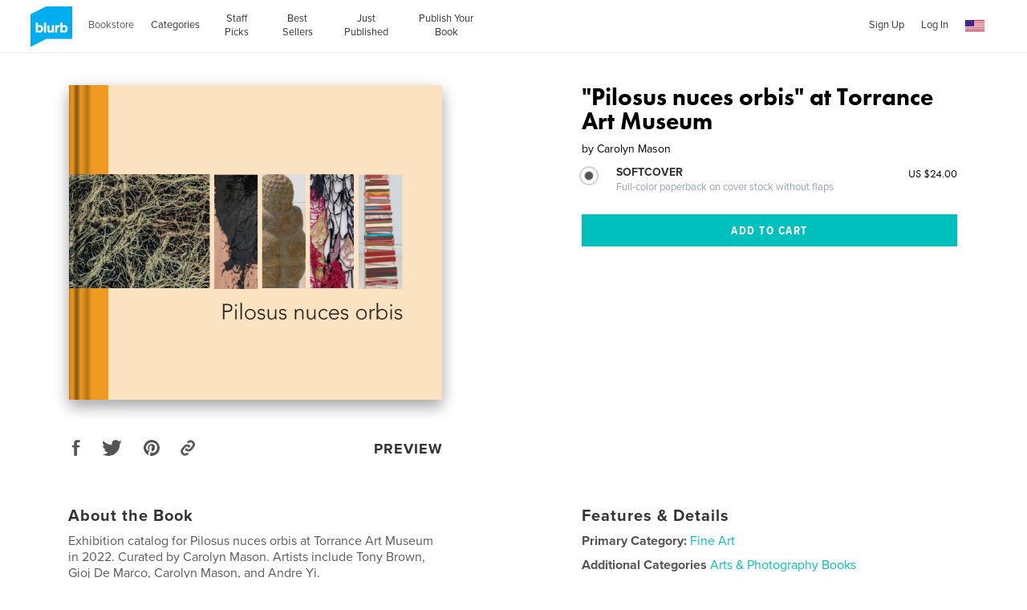

--- FILE ---
content_type: text/html; charset=utf-8
request_url: https://www.google.com/recaptcha/api2/anchor?ar=1&k=6LdYlHUUAAAAAGR0VR_KjlDMfvnnWb2XhZ4cAhOK&co=aHR0cHM6Ly93d3cuYmx1cmIuY29tOjQ0Mw..&hl=en&v=PoyoqOPhxBO7pBk68S4YbpHZ&size=invisible&badge=inline&anchor-ms=20000&execute-ms=30000&cb=ryf2kggaljbp
body_size: 49230
content:
<!DOCTYPE HTML><html dir="ltr" lang="en"><head><meta http-equiv="Content-Type" content="text/html; charset=UTF-8">
<meta http-equiv="X-UA-Compatible" content="IE=edge">
<title>reCAPTCHA</title>
<style type="text/css">
/* cyrillic-ext */
@font-face {
  font-family: 'Roboto';
  font-style: normal;
  font-weight: 400;
  font-stretch: 100%;
  src: url(//fonts.gstatic.com/s/roboto/v48/KFO7CnqEu92Fr1ME7kSn66aGLdTylUAMa3GUBHMdazTgWw.woff2) format('woff2');
  unicode-range: U+0460-052F, U+1C80-1C8A, U+20B4, U+2DE0-2DFF, U+A640-A69F, U+FE2E-FE2F;
}
/* cyrillic */
@font-face {
  font-family: 'Roboto';
  font-style: normal;
  font-weight: 400;
  font-stretch: 100%;
  src: url(//fonts.gstatic.com/s/roboto/v48/KFO7CnqEu92Fr1ME7kSn66aGLdTylUAMa3iUBHMdazTgWw.woff2) format('woff2');
  unicode-range: U+0301, U+0400-045F, U+0490-0491, U+04B0-04B1, U+2116;
}
/* greek-ext */
@font-face {
  font-family: 'Roboto';
  font-style: normal;
  font-weight: 400;
  font-stretch: 100%;
  src: url(//fonts.gstatic.com/s/roboto/v48/KFO7CnqEu92Fr1ME7kSn66aGLdTylUAMa3CUBHMdazTgWw.woff2) format('woff2');
  unicode-range: U+1F00-1FFF;
}
/* greek */
@font-face {
  font-family: 'Roboto';
  font-style: normal;
  font-weight: 400;
  font-stretch: 100%;
  src: url(//fonts.gstatic.com/s/roboto/v48/KFO7CnqEu92Fr1ME7kSn66aGLdTylUAMa3-UBHMdazTgWw.woff2) format('woff2');
  unicode-range: U+0370-0377, U+037A-037F, U+0384-038A, U+038C, U+038E-03A1, U+03A3-03FF;
}
/* math */
@font-face {
  font-family: 'Roboto';
  font-style: normal;
  font-weight: 400;
  font-stretch: 100%;
  src: url(//fonts.gstatic.com/s/roboto/v48/KFO7CnqEu92Fr1ME7kSn66aGLdTylUAMawCUBHMdazTgWw.woff2) format('woff2');
  unicode-range: U+0302-0303, U+0305, U+0307-0308, U+0310, U+0312, U+0315, U+031A, U+0326-0327, U+032C, U+032F-0330, U+0332-0333, U+0338, U+033A, U+0346, U+034D, U+0391-03A1, U+03A3-03A9, U+03B1-03C9, U+03D1, U+03D5-03D6, U+03F0-03F1, U+03F4-03F5, U+2016-2017, U+2034-2038, U+203C, U+2040, U+2043, U+2047, U+2050, U+2057, U+205F, U+2070-2071, U+2074-208E, U+2090-209C, U+20D0-20DC, U+20E1, U+20E5-20EF, U+2100-2112, U+2114-2115, U+2117-2121, U+2123-214F, U+2190, U+2192, U+2194-21AE, U+21B0-21E5, U+21F1-21F2, U+21F4-2211, U+2213-2214, U+2216-22FF, U+2308-230B, U+2310, U+2319, U+231C-2321, U+2336-237A, U+237C, U+2395, U+239B-23B7, U+23D0, U+23DC-23E1, U+2474-2475, U+25AF, U+25B3, U+25B7, U+25BD, U+25C1, U+25CA, U+25CC, U+25FB, U+266D-266F, U+27C0-27FF, U+2900-2AFF, U+2B0E-2B11, U+2B30-2B4C, U+2BFE, U+3030, U+FF5B, U+FF5D, U+1D400-1D7FF, U+1EE00-1EEFF;
}
/* symbols */
@font-face {
  font-family: 'Roboto';
  font-style: normal;
  font-weight: 400;
  font-stretch: 100%;
  src: url(//fonts.gstatic.com/s/roboto/v48/KFO7CnqEu92Fr1ME7kSn66aGLdTylUAMaxKUBHMdazTgWw.woff2) format('woff2');
  unicode-range: U+0001-000C, U+000E-001F, U+007F-009F, U+20DD-20E0, U+20E2-20E4, U+2150-218F, U+2190, U+2192, U+2194-2199, U+21AF, U+21E6-21F0, U+21F3, U+2218-2219, U+2299, U+22C4-22C6, U+2300-243F, U+2440-244A, U+2460-24FF, U+25A0-27BF, U+2800-28FF, U+2921-2922, U+2981, U+29BF, U+29EB, U+2B00-2BFF, U+4DC0-4DFF, U+FFF9-FFFB, U+10140-1018E, U+10190-1019C, U+101A0, U+101D0-101FD, U+102E0-102FB, U+10E60-10E7E, U+1D2C0-1D2D3, U+1D2E0-1D37F, U+1F000-1F0FF, U+1F100-1F1AD, U+1F1E6-1F1FF, U+1F30D-1F30F, U+1F315, U+1F31C, U+1F31E, U+1F320-1F32C, U+1F336, U+1F378, U+1F37D, U+1F382, U+1F393-1F39F, U+1F3A7-1F3A8, U+1F3AC-1F3AF, U+1F3C2, U+1F3C4-1F3C6, U+1F3CA-1F3CE, U+1F3D4-1F3E0, U+1F3ED, U+1F3F1-1F3F3, U+1F3F5-1F3F7, U+1F408, U+1F415, U+1F41F, U+1F426, U+1F43F, U+1F441-1F442, U+1F444, U+1F446-1F449, U+1F44C-1F44E, U+1F453, U+1F46A, U+1F47D, U+1F4A3, U+1F4B0, U+1F4B3, U+1F4B9, U+1F4BB, U+1F4BF, U+1F4C8-1F4CB, U+1F4D6, U+1F4DA, U+1F4DF, U+1F4E3-1F4E6, U+1F4EA-1F4ED, U+1F4F7, U+1F4F9-1F4FB, U+1F4FD-1F4FE, U+1F503, U+1F507-1F50B, U+1F50D, U+1F512-1F513, U+1F53E-1F54A, U+1F54F-1F5FA, U+1F610, U+1F650-1F67F, U+1F687, U+1F68D, U+1F691, U+1F694, U+1F698, U+1F6AD, U+1F6B2, U+1F6B9-1F6BA, U+1F6BC, U+1F6C6-1F6CF, U+1F6D3-1F6D7, U+1F6E0-1F6EA, U+1F6F0-1F6F3, U+1F6F7-1F6FC, U+1F700-1F7FF, U+1F800-1F80B, U+1F810-1F847, U+1F850-1F859, U+1F860-1F887, U+1F890-1F8AD, U+1F8B0-1F8BB, U+1F8C0-1F8C1, U+1F900-1F90B, U+1F93B, U+1F946, U+1F984, U+1F996, U+1F9E9, U+1FA00-1FA6F, U+1FA70-1FA7C, U+1FA80-1FA89, U+1FA8F-1FAC6, U+1FACE-1FADC, U+1FADF-1FAE9, U+1FAF0-1FAF8, U+1FB00-1FBFF;
}
/* vietnamese */
@font-face {
  font-family: 'Roboto';
  font-style: normal;
  font-weight: 400;
  font-stretch: 100%;
  src: url(//fonts.gstatic.com/s/roboto/v48/KFO7CnqEu92Fr1ME7kSn66aGLdTylUAMa3OUBHMdazTgWw.woff2) format('woff2');
  unicode-range: U+0102-0103, U+0110-0111, U+0128-0129, U+0168-0169, U+01A0-01A1, U+01AF-01B0, U+0300-0301, U+0303-0304, U+0308-0309, U+0323, U+0329, U+1EA0-1EF9, U+20AB;
}
/* latin-ext */
@font-face {
  font-family: 'Roboto';
  font-style: normal;
  font-weight: 400;
  font-stretch: 100%;
  src: url(//fonts.gstatic.com/s/roboto/v48/KFO7CnqEu92Fr1ME7kSn66aGLdTylUAMa3KUBHMdazTgWw.woff2) format('woff2');
  unicode-range: U+0100-02BA, U+02BD-02C5, U+02C7-02CC, U+02CE-02D7, U+02DD-02FF, U+0304, U+0308, U+0329, U+1D00-1DBF, U+1E00-1E9F, U+1EF2-1EFF, U+2020, U+20A0-20AB, U+20AD-20C0, U+2113, U+2C60-2C7F, U+A720-A7FF;
}
/* latin */
@font-face {
  font-family: 'Roboto';
  font-style: normal;
  font-weight: 400;
  font-stretch: 100%;
  src: url(//fonts.gstatic.com/s/roboto/v48/KFO7CnqEu92Fr1ME7kSn66aGLdTylUAMa3yUBHMdazQ.woff2) format('woff2');
  unicode-range: U+0000-00FF, U+0131, U+0152-0153, U+02BB-02BC, U+02C6, U+02DA, U+02DC, U+0304, U+0308, U+0329, U+2000-206F, U+20AC, U+2122, U+2191, U+2193, U+2212, U+2215, U+FEFF, U+FFFD;
}
/* cyrillic-ext */
@font-face {
  font-family: 'Roboto';
  font-style: normal;
  font-weight: 500;
  font-stretch: 100%;
  src: url(//fonts.gstatic.com/s/roboto/v48/KFO7CnqEu92Fr1ME7kSn66aGLdTylUAMa3GUBHMdazTgWw.woff2) format('woff2');
  unicode-range: U+0460-052F, U+1C80-1C8A, U+20B4, U+2DE0-2DFF, U+A640-A69F, U+FE2E-FE2F;
}
/* cyrillic */
@font-face {
  font-family: 'Roboto';
  font-style: normal;
  font-weight: 500;
  font-stretch: 100%;
  src: url(//fonts.gstatic.com/s/roboto/v48/KFO7CnqEu92Fr1ME7kSn66aGLdTylUAMa3iUBHMdazTgWw.woff2) format('woff2');
  unicode-range: U+0301, U+0400-045F, U+0490-0491, U+04B0-04B1, U+2116;
}
/* greek-ext */
@font-face {
  font-family: 'Roboto';
  font-style: normal;
  font-weight: 500;
  font-stretch: 100%;
  src: url(//fonts.gstatic.com/s/roboto/v48/KFO7CnqEu92Fr1ME7kSn66aGLdTylUAMa3CUBHMdazTgWw.woff2) format('woff2');
  unicode-range: U+1F00-1FFF;
}
/* greek */
@font-face {
  font-family: 'Roboto';
  font-style: normal;
  font-weight: 500;
  font-stretch: 100%;
  src: url(//fonts.gstatic.com/s/roboto/v48/KFO7CnqEu92Fr1ME7kSn66aGLdTylUAMa3-UBHMdazTgWw.woff2) format('woff2');
  unicode-range: U+0370-0377, U+037A-037F, U+0384-038A, U+038C, U+038E-03A1, U+03A3-03FF;
}
/* math */
@font-face {
  font-family: 'Roboto';
  font-style: normal;
  font-weight: 500;
  font-stretch: 100%;
  src: url(//fonts.gstatic.com/s/roboto/v48/KFO7CnqEu92Fr1ME7kSn66aGLdTylUAMawCUBHMdazTgWw.woff2) format('woff2');
  unicode-range: U+0302-0303, U+0305, U+0307-0308, U+0310, U+0312, U+0315, U+031A, U+0326-0327, U+032C, U+032F-0330, U+0332-0333, U+0338, U+033A, U+0346, U+034D, U+0391-03A1, U+03A3-03A9, U+03B1-03C9, U+03D1, U+03D5-03D6, U+03F0-03F1, U+03F4-03F5, U+2016-2017, U+2034-2038, U+203C, U+2040, U+2043, U+2047, U+2050, U+2057, U+205F, U+2070-2071, U+2074-208E, U+2090-209C, U+20D0-20DC, U+20E1, U+20E5-20EF, U+2100-2112, U+2114-2115, U+2117-2121, U+2123-214F, U+2190, U+2192, U+2194-21AE, U+21B0-21E5, U+21F1-21F2, U+21F4-2211, U+2213-2214, U+2216-22FF, U+2308-230B, U+2310, U+2319, U+231C-2321, U+2336-237A, U+237C, U+2395, U+239B-23B7, U+23D0, U+23DC-23E1, U+2474-2475, U+25AF, U+25B3, U+25B7, U+25BD, U+25C1, U+25CA, U+25CC, U+25FB, U+266D-266F, U+27C0-27FF, U+2900-2AFF, U+2B0E-2B11, U+2B30-2B4C, U+2BFE, U+3030, U+FF5B, U+FF5D, U+1D400-1D7FF, U+1EE00-1EEFF;
}
/* symbols */
@font-face {
  font-family: 'Roboto';
  font-style: normal;
  font-weight: 500;
  font-stretch: 100%;
  src: url(//fonts.gstatic.com/s/roboto/v48/KFO7CnqEu92Fr1ME7kSn66aGLdTylUAMaxKUBHMdazTgWw.woff2) format('woff2');
  unicode-range: U+0001-000C, U+000E-001F, U+007F-009F, U+20DD-20E0, U+20E2-20E4, U+2150-218F, U+2190, U+2192, U+2194-2199, U+21AF, U+21E6-21F0, U+21F3, U+2218-2219, U+2299, U+22C4-22C6, U+2300-243F, U+2440-244A, U+2460-24FF, U+25A0-27BF, U+2800-28FF, U+2921-2922, U+2981, U+29BF, U+29EB, U+2B00-2BFF, U+4DC0-4DFF, U+FFF9-FFFB, U+10140-1018E, U+10190-1019C, U+101A0, U+101D0-101FD, U+102E0-102FB, U+10E60-10E7E, U+1D2C0-1D2D3, U+1D2E0-1D37F, U+1F000-1F0FF, U+1F100-1F1AD, U+1F1E6-1F1FF, U+1F30D-1F30F, U+1F315, U+1F31C, U+1F31E, U+1F320-1F32C, U+1F336, U+1F378, U+1F37D, U+1F382, U+1F393-1F39F, U+1F3A7-1F3A8, U+1F3AC-1F3AF, U+1F3C2, U+1F3C4-1F3C6, U+1F3CA-1F3CE, U+1F3D4-1F3E0, U+1F3ED, U+1F3F1-1F3F3, U+1F3F5-1F3F7, U+1F408, U+1F415, U+1F41F, U+1F426, U+1F43F, U+1F441-1F442, U+1F444, U+1F446-1F449, U+1F44C-1F44E, U+1F453, U+1F46A, U+1F47D, U+1F4A3, U+1F4B0, U+1F4B3, U+1F4B9, U+1F4BB, U+1F4BF, U+1F4C8-1F4CB, U+1F4D6, U+1F4DA, U+1F4DF, U+1F4E3-1F4E6, U+1F4EA-1F4ED, U+1F4F7, U+1F4F9-1F4FB, U+1F4FD-1F4FE, U+1F503, U+1F507-1F50B, U+1F50D, U+1F512-1F513, U+1F53E-1F54A, U+1F54F-1F5FA, U+1F610, U+1F650-1F67F, U+1F687, U+1F68D, U+1F691, U+1F694, U+1F698, U+1F6AD, U+1F6B2, U+1F6B9-1F6BA, U+1F6BC, U+1F6C6-1F6CF, U+1F6D3-1F6D7, U+1F6E0-1F6EA, U+1F6F0-1F6F3, U+1F6F7-1F6FC, U+1F700-1F7FF, U+1F800-1F80B, U+1F810-1F847, U+1F850-1F859, U+1F860-1F887, U+1F890-1F8AD, U+1F8B0-1F8BB, U+1F8C0-1F8C1, U+1F900-1F90B, U+1F93B, U+1F946, U+1F984, U+1F996, U+1F9E9, U+1FA00-1FA6F, U+1FA70-1FA7C, U+1FA80-1FA89, U+1FA8F-1FAC6, U+1FACE-1FADC, U+1FADF-1FAE9, U+1FAF0-1FAF8, U+1FB00-1FBFF;
}
/* vietnamese */
@font-face {
  font-family: 'Roboto';
  font-style: normal;
  font-weight: 500;
  font-stretch: 100%;
  src: url(//fonts.gstatic.com/s/roboto/v48/KFO7CnqEu92Fr1ME7kSn66aGLdTylUAMa3OUBHMdazTgWw.woff2) format('woff2');
  unicode-range: U+0102-0103, U+0110-0111, U+0128-0129, U+0168-0169, U+01A0-01A1, U+01AF-01B0, U+0300-0301, U+0303-0304, U+0308-0309, U+0323, U+0329, U+1EA0-1EF9, U+20AB;
}
/* latin-ext */
@font-face {
  font-family: 'Roboto';
  font-style: normal;
  font-weight: 500;
  font-stretch: 100%;
  src: url(//fonts.gstatic.com/s/roboto/v48/KFO7CnqEu92Fr1ME7kSn66aGLdTylUAMa3KUBHMdazTgWw.woff2) format('woff2');
  unicode-range: U+0100-02BA, U+02BD-02C5, U+02C7-02CC, U+02CE-02D7, U+02DD-02FF, U+0304, U+0308, U+0329, U+1D00-1DBF, U+1E00-1E9F, U+1EF2-1EFF, U+2020, U+20A0-20AB, U+20AD-20C0, U+2113, U+2C60-2C7F, U+A720-A7FF;
}
/* latin */
@font-face {
  font-family: 'Roboto';
  font-style: normal;
  font-weight: 500;
  font-stretch: 100%;
  src: url(//fonts.gstatic.com/s/roboto/v48/KFO7CnqEu92Fr1ME7kSn66aGLdTylUAMa3yUBHMdazQ.woff2) format('woff2');
  unicode-range: U+0000-00FF, U+0131, U+0152-0153, U+02BB-02BC, U+02C6, U+02DA, U+02DC, U+0304, U+0308, U+0329, U+2000-206F, U+20AC, U+2122, U+2191, U+2193, U+2212, U+2215, U+FEFF, U+FFFD;
}
/* cyrillic-ext */
@font-face {
  font-family: 'Roboto';
  font-style: normal;
  font-weight: 900;
  font-stretch: 100%;
  src: url(//fonts.gstatic.com/s/roboto/v48/KFO7CnqEu92Fr1ME7kSn66aGLdTylUAMa3GUBHMdazTgWw.woff2) format('woff2');
  unicode-range: U+0460-052F, U+1C80-1C8A, U+20B4, U+2DE0-2DFF, U+A640-A69F, U+FE2E-FE2F;
}
/* cyrillic */
@font-face {
  font-family: 'Roboto';
  font-style: normal;
  font-weight: 900;
  font-stretch: 100%;
  src: url(//fonts.gstatic.com/s/roboto/v48/KFO7CnqEu92Fr1ME7kSn66aGLdTylUAMa3iUBHMdazTgWw.woff2) format('woff2');
  unicode-range: U+0301, U+0400-045F, U+0490-0491, U+04B0-04B1, U+2116;
}
/* greek-ext */
@font-face {
  font-family: 'Roboto';
  font-style: normal;
  font-weight: 900;
  font-stretch: 100%;
  src: url(//fonts.gstatic.com/s/roboto/v48/KFO7CnqEu92Fr1ME7kSn66aGLdTylUAMa3CUBHMdazTgWw.woff2) format('woff2');
  unicode-range: U+1F00-1FFF;
}
/* greek */
@font-face {
  font-family: 'Roboto';
  font-style: normal;
  font-weight: 900;
  font-stretch: 100%;
  src: url(//fonts.gstatic.com/s/roboto/v48/KFO7CnqEu92Fr1ME7kSn66aGLdTylUAMa3-UBHMdazTgWw.woff2) format('woff2');
  unicode-range: U+0370-0377, U+037A-037F, U+0384-038A, U+038C, U+038E-03A1, U+03A3-03FF;
}
/* math */
@font-face {
  font-family: 'Roboto';
  font-style: normal;
  font-weight: 900;
  font-stretch: 100%;
  src: url(//fonts.gstatic.com/s/roboto/v48/KFO7CnqEu92Fr1ME7kSn66aGLdTylUAMawCUBHMdazTgWw.woff2) format('woff2');
  unicode-range: U+0302-0303, U+0305, U+0307-0308, U+0310, U+0312, U+0315, U+031A, U+0326-0327, U+032C, U+032F-0330, U+0332-0333, U+0338, U+033A, U+0346, U+034D, U+0391-03A1, U+03A3-03A9, U+03B1-03C9, U+03D1, U+03D5-03D6, U+03F0-03F1, U+03F4-03F5, U+2016-2017, U+2034-2038, U+203C, U+2040, U+2043, U+2047, U+2050, U+2057, U+205F, U+2070-2071, U+2074-208E, U+2090-209C, U+20D0-20DC, U+20E1, U+20E5-20EF, U+2100-2112, U+2114-2115, U+2117-2121, U+2123-214F, U+2190, U+2192, U+2194-21AE, U+21B0-21E5, U+21F1-21F2, U+21F4-2211, U+2213-2214, U+2216-22FF, U+2308-230B, U+2310, U+2319, U+231C-2321, U+2336-237A, U+237C, U+2395, U+239B-23B7, U+23D0, U+23DC-23E1, U+2474-2475, U+25AF, U+25B3, U+25B7, U+25BD, U+25C1, U+25CA, U+25CC, U+25FB, U+266D-266F, U+27C0-27FF, U+2900-2AFF, U+2B0E-2B11, U+2B30-2B4C, U+2BFE, U+3030, U+FF5B, U+FF5D, U+1D400-1D7FF, U+1EE00-1EEFF;
}
/* symbols */
@font-face {
  font-family: 'Roboto';
  font-style: normal;
  font-weight: 900;
  font-stretch: 100%;
  src: url(//fonts.gstatic.com/s/roboto/v48/KFO7CnqEu92Fr1ME7kSn66aGLdTylUAMaxKUBHMdazTgWw.woff2) format('woff2');
  unicode-range: U+0001-000C, U+000E-001F, U+007F-009F, U+20DD-20E0, U+20E2-20E4, U+2150-218F, U+2190, U+2192, U+2194-2199, U+21AF, U+21E6-21F0, U+21F3, U+2218-2219, U+2299, U+22C4-22C6, U+2300-243F, U+2440-244A, U+2460-24FF, U+25A0-27BF, U+2800-28FF, U+2921-2922, U+2981, U+29BF, U+29EB, U+2B00-2BFF, U+4DC0-4DFF, U+FFF9-FFFB, U+10140-1018E, U+10190-1019C, U+101A0, U+101D0-101FD, U+102E0-102FB, U+10E60-10E7E, U+1D2C0-1D2D3, U+1D2E0-1D37F, U+1F000-1F0FF, U+1F100-1F1AD, U+1F1E6-1F1FF, U+1F30D-1F30F, U+1F315, U+1F31C, U+1F31E, U+1F320-1F32C, U+1F336, U+1F378, U+1F37D, U+1F382, U+1F393-1F39F, U+1F3A7-1F3A8, U+1F3AC-1F3AF, U+1F3C2, U+1F3C4-1F3C6, U+1F3CA-1F3CE, U+1F3D4-1F3E0, U+1F3ED, U+1F3F1-1F3F3, U+1F3F5-1F3F7, U+1F408, U+1F415, U+1F41F, U+1F426, U+1F43F, U+1F441-1F442, U+1F444, U+1F446-1F449, U+1F44C-1F44E, U+1F453, U+1F46A, U+1F47D, U+1F4A3, U+1F4B0, U+1F4B3, U+1F4B9, U+1F4BB, U+1F4BF, U+1F4C8-1F4CB, U+1F4D6, U+1F4DA, U+1F4DF, U+1F4E3-1F4E6, U+1F4EA-1F4ED, U+1F4F7, U+1F4F9-1F4FB, U+1F4FD-1F4FE, U+1F503, U+1F507-1F50B, U+1F50D, U+1F512-1F513, U+1F53E-1F54A, U+1F54F-1F5FA, U+1F610, U+1F650-1F67F, U+1F687, U+1F68D, U+1F691, U+1F694, U+1F698, U+1F6AD, U+1F6B2, U+1F6B9-1F6BA, U+1F6BC, U+1F6C6-1F6CF, U+1F6D3-1F6D7, U+1F6E0-1F6EA, U+1F6F0-1F6F3, U+1F6F7-1F6FC, U+1F700-1F7FF, U+1F800-1F80B, U+1F810-1F847, U+1F850-1F859, U+1F860-1F887, U+1F890-1F8AD, U+1F8B0-1F8BB, U+1F8C0-1F8C1, U+1F900-1F90B, U+1F93B, U+1F946, U+1F984, U+1F996, U+1F9E9, U+1FA00-1FA6F, U+1FA70-1FA7C, U+1FA80-1FA89, U+1FA8F-1FAC6, U+1FACE-1FADC, U+1FADF-1FAE9, U+1FAF0-1FAF8, U+1FB00-1FBFF;
}
/* vietnamese */
@font-face {
  font-family: 'Roboto';
  font-style: normal;
  font-weight: 900;
  font-stretch: 100%;
  src: url(//fonts.gstatic.com/s/roboto/v48/KFO7CnqEu92Fr1ME7kSn66aGLdTylUAMa3OUBHMdazTgWw.woff2) format('woff2');
  unicode-range: U+0102-0103, U+0110-0111, U+0128-0129, U+0168-0169, U+01A0-01A1, U+01AF-01B0, U+0300-0301, U+0303-0304, U+0308-0309, U+0323, U+0329, U+1EA0-1EF9, U+20AB;
}
/* latin-ext */
@font-face {
  font-family: 'Roboto';
  font-style: normal;
  font-weight: 900;
  font-stretch: 100%;
  src: url(//fonts.gstatic.com/s/roboto/v48/KFO7CnqEu92Fr1ME7kSn66aGLdTylUAMa3KUBHMdazTgWw.woff2) format('woff2');
  unicode-range: U+0100-02BA, U+02BD-02C5, U+02C7-02CC, U+02CE-02D7, U+02DD-02FF, U+0304, U+0308, U+0329, U+1D00-1DBF, U+1E00-1E9F, U+1EF2-1EFF, U+2020, U+20A0-20AB, U+20AD-20C0, U+2113, U+2C60-2C7F, U+A720-A7FF;
}
/* latin */
@font-face {
  font-family: 'Roboto';
  font-style: normal;
  font-weight: 900;
  font-stretch: 100%;
  src: url(//fonts.gstatic.com/s/roboto/v48/KFO7CnqEu92Fr1ME7kSn66aGLdTylUAMa3yUBHMdazQ.woff2) format('woff2');
  unicode-range: U+0000-00FF, U+0131, U+0152-0153, U+02BB-02BC, U+02C6, U+02DA, U+02DC, U+0304, U+0308, U+0329, U+2000-206F, U+20AC, U+2122, U+2191, U+2193, U+2212, U+2215, U+FEFF, U+FFFD;
}

</style>
<link rel="stylesheet" type="text/css" href="https://www.gstatic.com/recaptcha/releases/PoyoqOPhxBO7pBk68S4YbpHZ/styles__ltr.css">
<script nonce="EE5tJ-mOtT4KSty53ON_IA" type="text/javascript">window['__recaptcha_api'] = 'https://www.google.com/recaptcha/api2/';</script>
<script type="text/javascript" src="https://www.gstatic.com/recaptcha/releases/PoyoqOPhxBO7pBk68S4YbpHZ/recaptcha__en.js" nonce="EE5tJ-mOtT4KSty53ON_IA">
      
    </script></head>
<body><div id="rc-anchor-alert" class="rc-anchor-alert"></div>
<input type="hidden" id="recaptcha-token" value="[base64]">
<script type="text/javascript" nonce="EE5tJ-mOtT4KSty53ON_IA">
      recaptcha.anchor.Main.init("[\x22ainput\x22,[\x22bgdata\x22,\x22\x22,\[base64]/[base64]/[base64]/KE4oMTI0LHYsdi5HKSxMWihsLHYpKTpOKDEyNCx2LGwpLFYpLHYpLFQpKSxGKDE3MSx2KX0scjc9ZnVuY3Rpb24obCl7cmV0dXJuIGx9LEM9ZnVuY3Rpb24obCxWLHYpe04odixsLFYpLFZbYWtdPTI3OTZ9LG49ZnVuY3Rpb24obCxWKXtWLlg9KChWLlg/[base64]/[base64]/[base64]/[base64]/[base64]/[base64]/[base64]/[base64]/[base64]/[base64]/[base64]\\u003d\x22,\[base64]\\u003d\x22,\x22cMKJw40gw5V3IAFUEXpLwrbCncOpSFdpB8O6w53CosOywq5ewq3DolBcBcKow5JELwTCvMK/w7vDm3vDhQfDncKIw4B7QRNJw5sGw6PDqsKow4lVwrTDpT41wrfCkMOOKml3wo1nw5MTw6QmwqwvNMOhw7BkRWACG1bCv2sKAVcZwpDCkk9eCF7Djy/Dn8K7DMOUT0jCi19xKsKnwpTCry8ew77ChDHCvsOQecKjPE0JR8KGwrwFw6IVYMOMQ8OmNxLDr8KXdng3wpDCukhMPMOjw5zCm8Odw6jDlMK0w7paw7QMwrBhw510w4LCu1pwwqJJMhjCv8OvZMOowplgw7/DqDZLw7tfw6nDkUrDrTTCtsK5wotUBMOPJsKfPDLCtMKaXsKww6Flw6bCjw9iwrk9NmnDrxJkw4w7LgZNfFXCrcK/wpDDt8ODcAtJwoLCpkUVVMO9JQNEw49TwrHCj07CiELDsUzCtMOdwosEw4h7wqHCgMOUbcOIdBzCh8K4wqYLw6hWw7dqw49Rw4QKwo5aw5QvP0JXw5oMG2UbXS/CoVwfw4XDmcKbw4jCgsKQaMOaLMO+w4plwphtelDClzYsMmoPwrbDlxUTw5/[base64]/aBPCrcKlw6s6woHCpcKOwowJwoFjw4pNNsKvw4MGW8Kjw4ACF3HDvRF0MDjCv3HCkAoHw4vCiR7DrMKUw4rCkhwQU8KkdG0JfsOdccO6wofDhsOdw5Igw6rCpMO1WEDDplNLwqHDo253csKSwoNWwq/CnT/CjWphbDcxw6jDmcOOw7tSwqcqw5rDqMKoFBDDrMKiwrQIwrk3GMOsfRLCuMOxwrnCtMObwprDi3wCw5zDkgUwwpoHQBLCqcOVNSBlYj42BsOWVMOyO3pgN8KVw6rDp2ZSwrU4EHbDpXRSw5/Cv2bDlcKlFwZ1w7rCiWdcwofCpBtLXVPDmBrCoDDCqMObwq7Dj8OLf0DDsB/DhMO8EytDw7LCgm9Swr08VsK2EMOEWhhBwpFdcsK5JnQTwogewp3DjcKJCsO4cz/CrxTCmW/Dl3TDkcO2w7vDv8OVwrNYB8OXLAJDaFoJAgnCoUHCmSHCpEjDi3AgEMKmEMK5wrrCmxPDqEbDl8KTehvCkcKAC8O+wrnDu8KWVcOhPsKGw6U3FG8Vw6XDrGTCuMKfw7bCuSLCuyDDozFqw6nCmcORwog7VMKAw5nCgybDjMKJHR/DnMOhwpEKYRdDOcK/[base64]/Dj8Khw7DCpMKPWQrCrsKaLcKdw78sTnF7CyHCoMKww6jDqMKrwpLDvwVhICdVGRbCpcK+Y8OTecK4w5XDlMOAw7tnTMO+NMKww4bDqsO2wo3CgwYJOcKUPk8BMsKTw60CIcKzT8KGw4PCmcKuVTFZbm7DrMOFJMKDMGs4SHTDtMKgCiV1M2RSwqlzw5AaJ8Omwptgw4/Dtz9qSELCqcKDw7UGwr4YBlIdw4LDisKPS8KYdmTDpcOrw7DCr8Oxw4fDisKew7rCugLDpcOIwrkrwpTDlMKNGXPDtTx5ccO/wo/DicKPw5kJw7oyDcOgw7ZyRsOwWMK6w4DDuT0Qw4TCm8ObVcKfwrZWCUVLw4pjw6/[base64]/ClMOrwqw3wokHa3LCiMOuNAgzwpjDkMKkZwYJacKcIHzCh3AgwogoGcO3w40gwpNDEHxCLRYQw7shFcK/w47DsBkpdhDCjsKEZWDCgMOGw7xiHSRDMl7DqWzCgMKqw6/DosKiN8Odw5smw6jCscKVC8OuXMOHK3hDw5d9PcOBwp1Pw4vCpETCksK9FcKtwqXCg1bDskrCsMKhSV5zwpA3Xw7CrljDsQ7Ch8KdKhJBwrbDjnTCn8Ogw5fDlcKzLQ0yWcOswrzCugjDksKgFGF1w54Mwq/DinXDiCpZUsO5w5vCoMOJLmXDtMK4ehvDgMOhdDzCh8OpSXPCn00JHsKYbMO+wrXCgMKowpvCsnrDucKJwq9Ac8ODwqVMwqbCinHCuQfDk8KxMCzChijCocOfFx3DgMOQw7nCgEVsHcOaVSfDs8KmbMO4UcK0w5s+wp5rwqfCk8OiwrLCiMKSwqEtwrrCi8KzwpPCrW/DnHtABihicTN+w6BCP8OpwoNYwqjDlVgeC3jCoXsmw5slwrtJw6rDpzbCpzU+w4bCsGgSwoXCgCLDqy8awox+w65fw6VMeC/CosKVecK7w4XClcOWw59Mw7BTNRoofmtMBQvDsDo4e8KSw4XCiREJIyjDji8YfsKjw4fDuMKbRsKXw5N0w40KwqPCpSRgw4RKLzJCcysLKcOHIsKJw7N7wqvDqMK9woRuCsK8woJ6CsOswrAHOCwgwq5iw6PCicKnMMOMwpLCo8O/[base64]/DnTbCmsKGw7rDjsO9cMKOGy8uB8OZZHtGFH4twp13w7jDhkDCmyfDqMKIDADDoTzCqMOoMMKCwqnCvsO3w48Mw4TDpk7CoXExS0ccw7/DhEPClMOCw5XCvMKqdsOqw586JQQIwrUjBQF0ISRbMcONIzXDmcKaawIow5QRw5vDr8K4f8KfMRjCpzdFw60yJlLCrCMbA8OUw7TDlmXDjARjcMOELw4qwonClUAZw5kwfMKDwoTChMOmCsOww4DClXjDvXZ4w4lTwpTCjsObwpd4AMKswo/DlsKvw65nOcKNdsK9LkPCnC7CtsKgw5Q0RcOYEcKow68PBcKMw5fClnsPw6PDsAvCmwQUPidQw5QBecK8wrvDgG/DksKOwqTDuSQhV8OxbcK+T3DDnWjDsSRpHRvDpg1JdMOMUDzCoMKbw45LSXLDlnzDlinCmMKsAcKHP8OUw7/DssOAwpUkD0FYwrrCtsOeM8O8Lx0hw6M7w7DCkyQ2w77ClcK/wp3CosOWw41NDFJHJMORCcKUw7PDvsKNUCbCncKXwpsOKMOdwrd/w54Dw7/CncORIcKOL0JQVsKjNCrCncKecUNjwoRKwqBEXcKSZMKvYUlow7UUwr/CscKSbHDDgcKPwrnCuno2X8KaU34FFMOuOALClcOWQMKIRMKyCVrDmw/CtsKcPEh6VVd8w7c3MzZXwqfDgwvDog/DmFXDhgtoSsORHHMtw4Vywo3DkMKNw4nDhsOuRjxVw7vCowN+w6ogQxVYBzjCohLCumDCsMOYwoU4w4LDhcO/w4dOEFM5CcOWw4/[base64]/[base64]/CiSRNScKkw7vClsOVw5PDkBXCvcOyHGIcw7FjGsKHw5NRAhHCv0fCv0wTw6HCpz3Co1PCkcKzf8OXwrl9woHCjUzCtnDDpcK4IijDjcOGZsKww7fDqnNRJlHDpMO5RlvCv1x8w6PCucKYY2HDg8OPw5xDwpg5IMOmD8KhYSjCn0zCtGYuw6VyP2/CmMKOwozChMOpw6/DmcOAwoVvw7FgwrrCvcKdwqfCrcOJwoEmw6PCkzjCgUheworDhMKXw7HCmsOCwo3CnMOuLE/ClcOqSlUvAMKSA8KaEhXCnMKDw51Bw7HCm8KQwrHDtRdYTsKeHcKnwrnCncKIGyzClT5ww6/DgcK8worDncKuwrI+w4EkwrjDh8Oqw4jDjsKHIsKJSiHDncK3VsKKFmvChMKjVHDCjsOEYGLCjsO2UMOMTsKSwosMwqpJwph3worCuS/CpsOgfsKJw5jDmCfDgyQ+JSzClV1NfF3DtGXCtWLDiyDCgcKkw6lpw7vCh8Obwp9yw6AOdE8Qwq8GP8OxSMOIN8KAwo8aw6Muw5PCljfDjMKAU8KIw5zCkMOxw405TELCix/CmMKtwrPDnXlCcwV4w5JSAsKqwqd/bMO+w7p6w6FkecOlHTNRwpvDjMKSc8Ozw4JJPQLCpADClQfCo3EBeQLCkWjDmMOgN0IbwpRpw43DmGRWXzUvSMKAWQnCoMOnJ8Oqwp9qYcOKw7kpw77DsMOww6NHw7AYw5AFVcOFw6N2DkbDjC9+wqAyw63CpsOXPgkXTcOUHQfDg3XCjyU6CTk3wqVmw4DCqh/[base64]/[base64]/DhsKGw79ww74rw57DjsKPcMKYwojCu2zCmcKCPX3DtcO5wpo/JB/ChMKGIcO7HcK7w7nCr8OlQjDCp1zCksKew5k5wrJDw5R2UGAgPxEvw4fCiQbDny1cYgwWw4QjdyQzP8OAZHUIw4B3Iwpdw7UnT8KvWMK8UgPCkH/[base64]/[base64]/[base64]/[base64]/CrMOawoc3wqDCnsKHwq3Dk37Drm47wrwJOcOWw69Bw7/DgcOkFsKRw5nDpBcsw4o5LcKnw4Qmd14Tw5rDpMKfCsO+w5QAHzHCmMOgbsOvw5fCuMOuw5BOFcOFwo/DusKnacKYcBnDgsOfwpnCpxrDsQ/Cs8KGwo3CocO2HcO8wrnCmsO3UFjCtnvDkXrDnMOowq8ZwpHDjQg/w4l3wpZpDMK6wr7CgSHDn8KRHcKoOmFYP8K2MQzCm8OoMT51JcK9M8Kgw5FowqDCiBpON8O1wogcYAnDrsKBw4TCh8K8wrptwrPCl0pnGMKHwoxhIA/DpMKMHcKuw7nDqMK6acOKRcKawrJwVDEXwp/[base64]/wppSwo3Dr8KUw6FvwobDr8KrOjR3dsO3KMKYAMKGwrbDgl/CkynCtxk/wo/[base64]/CvcK1w5bDnD3DigXCgMKBPzLCjMOgw7jCrlEQXMOgwpUJZlsoeMODwr/DhQHDo3FKwoVVecKbRzhLwobCosORS3AOaCLDk8K+OVDCsCrCgsK/[base64]/DtMOOw4HDtsKrBsOHCBJTOcKILnoBV8KIw77DjTTCrMOUwrnCs8OsIjrDsjIpRcO8Ez3DhMO+HMO0G2XCucOmQsOrPsK+wqfDhCtdw4cTwrnDqsOlwp5dfBvDgcOTw5I2DEh3w5lzTcOuOxLDssOmSXxXw4PCokkJGcOCXEvDoMONw4HDkznDrW/DscO8wqPCk1YFFsK+GFDDjXPDhsKVw4VvwqTDpcOWwpNXEnLDonwbwqUwTsOzbCtqU8Kzwr1pQsOowrTDs8OONwHCv8Kvw5nCoB/[base64]/Cs8KPwpJGwqDDqMKJw6LDssKsDQYDw7dUw6YADg9Mw7lxJ8OdIMKVwpdawotewpHCvMKmwpkOEsKTwofCnMKdFFTDk8KcUCp4w59FK0/[base64]/CnH/CpcKyZ8OXIT/[base64]/DhgBwWiHCsjM4woRWwrHDo2lfwrINBDt0w4k5wrPCn8KbwoDDmyZFw40WMcK1wqYWBMKrw6XCrsK3ZMKsw6USV1dJw6XDtsOwVw/[base64]/CssO9X2cDwprCtyUIwoPDh8OGw7hNw6l5OMOzwqkDFcOFw6kgworClcOUaMKKwpbDlsOyQcOABsKfZcKxFwzCuhHDqzlOw6DCoQ5ZEV3DvcOIKMOlw4hkwrI7ccOiwq/DrsKdZgTChyZ7w7HDgxbDnFoMwptUw6DCjQshbFsBw57Dmxtiwp3DnsKEw60NwrNGw4XCnMKzMSE+DhPDjnBTB8OgJsOyXg7Ck8O4RFN5w5jCgMOww7nChiXDhcKsZ2U4wpN6wqbCpErDksO8w7DCrsKmwqDDq8K7wqsweMKaGSU/wpgEWyBvw5MKwoHCpsOCw7RbBcKubMO3AMKBH2PCmE7DtRUfw5jCr8OcThUgcE/Drw0SCm/CkcK6QUXCtAHDsWrCn2wzwp1TWBbDiMOhecKIwo7CrMKsw5rCkFR7K8K3GDHDhMKTw47Cuz7CrzvCjsO9RcOGfcKDw7lrwpDCtw9TJXp6w6tHwqFyPEtuZFRXw5YXwqV4w43Dm1QqXnPCocKDw7hWw4sXw5zDjcK4wp/DrMK6ccO9Tht6w4ZWwo0Ew58xwoQcw57Dt2XCunnCpcKBw7E4OBF2w7zDssOjdsOLflcBwp0kIjskRcOsWzk4GMOkGsOhwpPDpMKZXj/Ck8KhGx5nfVN8w4nCqGzDomHDpW0FaMKfWTLCoH1nR8K/J8OJH8OJw77DmsKdJH0Bw77Cl8OBw5YCACBSQXfCoxdPw4XCqMOcdkfCjnlhFzHDgEvDjMKhJgQmFVPDikxcw4oDw4LCqsOFwo/DpVDCvMKbX8Oxw7jDiDh6woHDtWzDmQJlWmnDtFVpw6kXQ8O8w6M/w7xEwpobw4YAw4xAP8KJw4IuwonDnDcYTCPCv8KEGMOzCcKewpM8YMOtPBzCsVNrwoTCmBHDm35PwpEuw51SCjg3LQjCny/DusOOQ8OGYz/[base64]/DuMOBw65DwqJ4worChcK/w4vCoV1Aw4g7LMKZw5/DlMKawq/CqyI4TsKuCcK2w60efQPChcOkwpUMC8K+ecOFEFHDocKLw65CFnZHY3fCnD/[base64]/BlsRcMKhZkcMw4/DrWpIwppVZcKxIjMsB8Ouw4HDrMODw4/Di8ODTcKLwolCb8OCw5fDu8OtwozDl3oPXwPDmEY9wpTCvmLDthUuwpk2FcOqwr/DicOLw47CtcOLAVrDonknw6fDssO8MMKyw5w7w4/DrH3DqxrDhWbCrFFzUMOVUSDDiTczw4fDgX1jwpVEw4sUD1/Dj8OVBsK2e8K6e8OmSsKyasOdfi9kJsKcU8OPTkUQwqzChAnCg0rChyPCgGPDn2JEw6sUJsOeYH0LwpXDq3YgOR/[base64]/SMK7w4Njw4TDjEDCgsOzM8KRDEPDnnrCncKYPcOJd1ELw4dEL8KVwpEHKcOWBycnwo7CksOTwop8wqg8YGPDrkwqwpLDgcKDwp3CosKDwq9tJzzCrMKiJkoWwp/DoMKpHisOEMOuwqnCrCzCl8ObdmIrwqfCnMKAZsOPRW/Dm8Obw6LDu8Kjwq/Dh2dlw6VWcQtNw6lgfm8UMlPDisObJUzCiGfCjU3DksOnLUnDn8KCMDHDnlPDhXl+DMO7wqnCqUzDsE0iW27Dhl/DmcK6w6ERKEAvVsOvTcKZw5DCv8OIJVLDqRvDmsKzEsOfwonCj8KoVHLDsVDDoAc2woTCgcOzBsOSZS96X1HCo8K9PsOFdsK8N3rDssKkKMKbGALCqB/CtMOEOMKdw7VQwoHCr8KOw6HDrDFJD03DkjQsw6jCtcKIV8KVwrLCswjCl8KIwpjDp8KHAVfCr8O1I0Mew7I3Bk/CosOIw6PCt8OeNlNkw54Ow7/DuHJOw6sLcnfCqyNow63DmF3Dvh7Dr8KkbjHDscO5woTDvMKAw7AGazMFw4VZFsOsR8KABlzCmMKiwrLCpsOIFcOmwoIXKMOqwoPCp8K0w5cqJcKEQ8K/fTbCpMOVwpUnwo57wq/[base64]/DvsKhw5INBMKgw5zDrMOgP8Oqw7nDujfDt0o7d8KiwqwZw6p2GMKWw4A+TMKXwqzCmk5ZEBXCtyBOeSpFw6jCpSLCj8Oow6LCpm0XHsOceCLDlAzCiQPDqgDCpDnDucKsw5DDvCRgwqo3JcOewr3CqGbDmsOLdsObwr/[base64]/wpTDicOuwqDCqsOMw6vDjsOlGsK2cmbDvMK3cWo1w4XDsj3ChMKNKsKlwox1wqvCssOVw6ASw7LCjlQSFMO/[base64]/CribDq2UywqTDvcOBw4LCssK4bHDCgcKMwqwOw7bCscKVw7TDqF3DnsK1wpnDij/CocKTw5fDpXjDqcKXdCvCh8OJwoTDlCLCgTvCsQBww7JjOsKNQ8OtwqTDmynCt8OIwqpeZcKWw6HCrsKWQDsswoDCiC7CvcO3wrgqwqpCNMOGJ8O5G8KLPDoawo8nFcKZwrbCrE/[base64]/Cm8KUB8OcwpEBA8K+JlHDlsOOAsOmBUfDiHPClsKCwqPCvXLCj8K9F8Odw7XCvydNCT/[base64]/CqDHChHjDqn7DlWbDv1J9wqfCvmTDrcKCw4vCsB/DsMOKNyQuwqRTw4N7wpTCgMOUCh9PwoBqwqBIc8OPfsKzAMK0R3JuDcKxMzTCiMOfXcO7Lyx1wqLCn8OTw6PDssO/GktdwoUwMiLCs2HCs8KRUMKswrbDqm/CgcOSw6tiw6YcwqJOwrFpw6DCkwFIw4IPSQN7wp7Di8Krw7PCocK6wpnDoMKGw4I7V2YubcKww6waTGkpFwBnan7CksKKw5YZMMKwwpwALcKZARbCrh/DrMKgwrTDtFxDw4/ChRB6MMKVw4zDr30AFcKFWCvDssOXw53DmcK3EsOxVcKcwp/CnyrCty1INW7DmcK+IcOzwq7ColDClMKgwq1swrXCkFzDshLCisKqIcOzw7MaQsOIw6jDvMOfw6N1wojDnTXCrV9eWiQCFWE+UsOKdSPCiivDqMOCwoTDh8Orw4E1w6TCmDRGwphbwpDDhMKWRz8ZOMKzfMOoZMOIwqPDtcOMw6bCsV/[base64]/DuEbCmsO2JsOuw7PCiMO9OkZLwqbDg8OhX2vDg3tTw5fDtwsGwqlTdXfDqR53w7YQDT/DkT/DnUfCrnRsOnoyFsOgw5NcMsKyEjPDhcKVwpLDt8OVSsOZT8K8wpPDgQ7DgsOEa0oCw4zDvz/Ch8KGE8OPOMKWw6LDt8K3I8KUw7jChcOOYcOSw4fCssKRwoTDoMO+XS8Aw5/DhArDs8Ogw7NZd8KOw5RQOsOWK8OfEADCn8OAPMOOWsOfwpAKQ8KqwpXDtW16wrQ5KS4zKMOvSirCgGIJXcOtZ8Ojw7TDjXTCmmbDnUwDw7rCkl1rwr7CiSBxGhrDu8OKw5cdw41qCWfCrWthwrvCgWIyNELDscO+w5DDoClnR8KMw7oJw7/ClsOGwonDvsKWYsKKwpoINcOsVMKHd8OaBHouw7PCrcKpLMKnahhGL8OrGi3ClsOYw50+BmPDjEjCih7Ck8OJw6zDnR/[base64]/TT/Ct8KXbzvDvWpKw63DmcKeb8KtwrjCpW0mw4bDkcK4DMOoPMOmwqF0GVnCnk49Q2UbwoXCnSpAJsKkwojDmSPDksOVw7E/AR/Dq0TCicKmwrpIIGJrwqE4R0LCpjHDrcK5DhQewovCvDsid2wFdloZaBPDqmBVw54tw6xML8KAw48of8OBGMKBwoh/w7YHLBB6w4DDn0Akw6lTHsOJw59lw5rDlUDCkW40ZcOOwoFpwrBrA8KcwpvCiXXDvhrDj8Kbw4TDlnlKSB5pwoHDkjNvw5/CnhHCo3XCmlIiwrx7YMKow4Qtwr9xw6A2MsO2w5bClMK8w61sc07DvsOcISsCI8KjdcO7Nx3DhsKsMsKXABIsecK2SDnCmMOcwpjCgMOuEjfCicOzw6bDnMOpKEpmw7DClQ/[base64]/DonzDnXTDocOtMVACOjUgwoxgwpEyw7VfMBZRw43Cs8K5w6HDtiYUwpwQwqvDmsOuw4Qaw5/DrcO9VFclwrB5RDdkwqnCpmhGVsOhwqbCilJKYmHCqVZzw73ChEFDw5rCu8O8XQ5iRSjDoBbCvzY3Qx9Ww4R+wrYoPsOtw5bCqcKDalYMwqdQXCzCu8Ovwp0WwoVWwqrCh3LCrMKXWzzCqz1+d8KmZBzDqyYbIMKdw7B3PFxVRMOtw44SJMOGFcOOH2Z6Jk/DpcOVZcOcSnnDscOEExzDjR3CmxwAw7bDukU2TcO5wq/DiFIlOB0cw7bDt8O0SwccC8OTHMKGw7jCvGnDnMOcMMOvw6tVwpTCmcKMw4PCokLDqQPCpMOZw7XColfCo3HCqcKww7Jvw41PwpZhej4ow6HDpcKXw5EZwrDDk8K8bcOlwowQPcOVw74tBVDDpnsnw4cZw7Nnw7IQwq3CiMOPMXvCm2/DhBPCizvDlsKcwo/[base64]/BDTDgsKQIMKnw5TCtsOHL8Oywqg4wqjDncKWBcO3w7nCt8K6Q8K5KX7CkTzClww4cMK8w7nDkMO9w6NLw4cRLsKJw5BsOijDgzZOLMKMN8KRTU8Bw6RwBcOUd8KVwrHCvsK8wrF2czLCmsOLwofCiD/[base64]/ChcKnYU/Cn8OIw5HDqDFlI385w4t9bXnCuUxkwojDm8KfwpXDlTzChsOsQUnCrXbCtVZFFCsiw5AKW8OFDsKZw4/Dhy3DvmjDiUdDKX5cw6UIO8KEwp8xw7kHS3BpFcOQJkPCk8OJQ0RYwoXDhkbCm0zDgm7CsERidmUCw7UXw6zDh2PCv3LDicOpwqE+wrLCkgQISRZEwq/Cj3xMJihzABXCucOrw7QbwpwVw4YWMsKnBMKVw7EHw44dHX3CpcOqw7Udw7jCpzM9wq08YMKrw5jDhsKFeMKeE1rDvMKsw4/DviBJf0MfwrchPcK8H8KqWzzCtMO3wrfCi8OfDsO4c0QMPFpNwr7CtSYHw4bDrFjChlcrwrnCncOqwqjDlhPDpcKEHgsiCsKwwqLDoFpdwofDkMKAwozDvsK6FTfCpEpvBwJEXiLDjm7Cl0PDmHodwqodw4jDg8O+SmV/w43Di8O5w5IUeE3DqcKXUsOiS8OIA8Kbwp18FGURw5ZGw4PDo17DscKlVsOXw7/[base64]/CoG1dbiLCuAgNRMOjIBnDmg0cUlLCpcK5Ri7Cqmc4wq1/RcOGIMOCw73DvcKLwpoqwr3DiCbCgcKVw4jCsVYPw5rChsKqwq9Bwq5LFcOxw6IhCcKEbTobw5DCgcK1w5MUwokvwrbDjcKma8O6T8OzLMKmH8OBwoMyLi3DtmLDsMK/wrslacO/R8K4DRXDisK7wrgzwp/CmDrDvUTCjMKDwo1mw64JHsKjwprDlcOSAsKmYsOUwonDnXEzw4VFSSxzwrs1w4Qkwqg0RA5NwqzDmgBIYMKswqUTw6fDty/CrBVBWVbDrWLDhcOzwpB/wpXCnjzDrMO1wqLDksOYHXkAwo7CiMO/VsO3w6fDsjnCvl7ClsK7w5TDtMKiFmXDn2/CnVXDssKjHcKBb0VAXlQZwpbCkwpBw73Cr8OJYsOyw6HDrUl4w4ZZWMKRwpMtOxlPBxPChXvCok91XsONw459CcOWw5kuVAjCs2gXw6DCtMKUAMKlfsKKDMOlwrTCr8Kbw4l2w4FmU8O5WUzDpXE3w5/DqzzCsT4uw5xdP8OwwpFiwoHCo8OlwqR/GxYUw6PCk8OOcHTCg8KiacK8w58lw7cVFMKYO8O8LcKuw6wKSsOmFi3CiX0HTEskw4DDrkECwrnDp8KPbcKUQMOSwqvDocOhPnPDjcO4J3g3w7/Ci8OmKsKhEnHDj8Kzbi7Cr8K6woFjw4xfwrTDgcKPbnZbL8KiWg7Cp3VVA8KFDD7CsMKNwoRATSzCpmvClWXCqTrDlCoyw75/w4rCinLCslFKUsKAIDkNw5DDt8KDMHrCiSrCnMOew6MPwosvw7ciYCzCnxzCpMKYw7YvwoEgNm0YwpJBM8K+XsKqasOWwoB/w4HDnCEkwonDmsKuXhXCrsKPw7wswoLDi8KhT8OgXkPCvAXDhD3Cs0nCnDLDmXZiwppGw57Du8OMw4ECwq8gNcKZISR/w6LCocOtwqHDiE5Ow7gzw6nChMOAw4VfR1vClsKTd8OSw70Rw7DCrMK/[base64]/[base64]/wpLDv8OXwoDDt0DDpcKofsOIwpYPw6/DssK9w57Cu8KGTcKqBmx4TsKwCRXDpgnDp8KEMsOQw6LDqcOiNTI6wo/DjMOTwq0Bw6PChTjDm8OswpHDgcOKw5zCr8Kpw6scIAgZFwDDt1IIw6UPwp5BEWpfJnHDvcObw5DCsWLCvsOrbVfCuh/Cr8KcLMKUJ07CpMOrLsKowoN0LXN9N8O7wp1dw6bDrhlzwrjCosKdacKUwo8vw74EGcOuBgXCvcKWCsK/GAJKwr7CrsOLKcKUw64JwpttfjZ4w63DugNeK8KbCsK1dUkYw4URw7jCvcK6IMO5w61pEcOLBMK7bTlFwoHCqMOaKMKtEMObEMOpEsOaWsKOQ2QwO8KPwpRdw7fCmMKQw7NJID/ChMO/w63CkRt5PgI0wq/CvWo2w7/Dsl/DhsKGwr85VgbCvsK0CRzDvcOhc2TCoSnCkXBDcsKhw4/Dl8KnwqlgLsKoccKswoonw5DCpmVHTcOWUMKnalw/w53Dg3RQwpcTIsKcUsOcMmPDlBECPcOLwofCshnCucOpXMOMQFcNXno8w6sGDwjCtzgXw4DDkErCpXtuFjPDpgbDoMO9w6YswobDosK4DcKVTRh/AsOdwqI1aE/DncKsZMKpwqnCnlJ4bsO4wq8pXcK5wqYoSgkuwoc1w6/Cs21jWMK3w57Cr8O+dcKowq45w5txwo9+wqNeFwVQwpLCj8O/TTHCgT0sbcOZLMOZIcKgw7ovC0LDo8OFw57CksO6w7/CpnzCv2jDohnDqjTCky7ChsOSw5XDnmXClj1MasKOwo3CnhvCo17DtEYkw6YGwr/[base64]/P8Kbw5FJwr8rw5YbIkctwofDnMKfw7TCjjd7w4PDkm0LagVkKcO9wrPChF3CqSs4wrjDgTEpbUsBAcOMP0rCpMKbwrTDjMKDZn/DvwhuEcKPwoIkXFHClMKswphOA0MsJsOXw4vDkDTDhcOUwrwXRRbDhUJsw7ILwrEfGsK0CA3DpQHDr8OJw6YRw7h7IQvDucKKb3LDh8OKw7rCj8KuRipmFsKVwq7Dlz4/W0x7wqVQBmHDpFrCmGN3AsOqwrkpwr3CoX/DiWDCvjfDvVHClDXDi8KcSMKeSyIFw4IvAjYjw6Yww6IDIcKMM18yZwYjXyVUwpXCuS7CjB/Ch8O3wqIDw6F3wq/[base64]/bMKmw5lHwq5vwrlOQsOnHcK+w6FNTTBsw7o9woLCu8Ofb8OhTT/CtcOIw79fw6PDjsKdd8Oxw4rDu8OCwrUMw5LCqcOaNEvDpGwOwrHDo8OHeihJKcOaCW/DjsKDw6JWw7TDl8O7wroSwqLDnF9vw7VJwrZkw6gSaAfDim/CoUzDl1TCkcOZN0TCjHQSU8KMaGDCi8Oaw4Q/[base64]/CsXRYwpDDrUpyMMKwcMOPXsOlR0PCkWPCpAcAwqrCuiHCnFwEI3TDk8KzH8OmUxvDmEdbO8OfwrN0KCHCnRRRw6xgw4vCr8OVwo1cbWPCmR/[base64]/w6fDs8KJwplCwotKwrrCoA3CrMOURMKBwrdpaC82VcOXwqEOwpvCj8ODwrM3PMKRCMKiT1bDkMOTw6nDqgjCu8OOSMO0Z8OWFElRJj0Nwo9gw4B1w7LDpzzCtwkPGsKuNAbDrU9UfsOCwr/Dh0BWwpHDlB84ahXCl1HDq2ltw7R6S8Ojb2ovw6sUJEpxw7/Dsi7Cn8OswoRTIsO1AcOCVsKRw7o+GcKqw5XDpMOYUcOZw7DCksOTBErDn8KOw71iHybCgGnDriwCCMO3U10mwp/CmkjCk8ObO3bClUdbw59OwrHCqMK2w4LCnMKpX3/DsXvChsOTw6/CvsOjPcO/[base64]/[base64]/e13CtsOjCwDDncKNbcKSSl5ZfFMFw4k9WGIHS8OJZ8Ktw5rCksKTw74lTcKTVcKYP2FaccORwo/DsR/DuwLCqTPChCleBMKnJcObwoVCwo4Fwo1XYxfCo8KBKhDDrcKMKcK5w6ltwr5GWcKOw5HCksOtwo3DlQfDrMK/wpHCpsOtWDjDq305csOFwrbDi8Ktwr5yCAA/[base64]/w5NGQCYHEMK6UQ/[base64]/Dv8OAw6hqwoPDmsO/A8K4wp5mw77CnjE+fsO+w5I+wr7Co3vCg0/DkxsqwqRPS37CuE7Diz9NwqTDiMO3NSFCw44ZDWHCncKyw4LCnRTCuzHDsiLCmMOTwo13w64qw5nCpk/CncKsJsOFw6wfQnRow4tJwqQUf0RJM8Kew48BwpLCuxNkwpbCoVbDhkvCrl44wpLDv8KJwqrCsVYAw5dSw5g2ScOFwqvDkcKBwrjChcKzL0UswpfDocKvKG/CkcO4w7Egwr3DvcKgw4QVVUnDvcOSHwfCu8OXwrhpdhZXw5VjFsOCw7PCs8O5EFwTwrQBScOxwqVVKSBBw6ZLQmHDi8KLQCHDmU0qX8OzwprCjMOmw4/[base64]/DgMOywrPCn8O7GDrDm8O7w4gzw6QNwrluG8OTMFp6GcKdY8O1I8KHJTLCtTAkw7vDnlpQw79RwqpAw5TCoVBiGcO7wpnCinQrw4PCnmzCncK9MFHDlMOtK2RyZUUhL8KOwqXDhX/Co8OOw7HDlGbDocOORyPDgwYSw75Rwq9Gw5/CicOWwr5XAcKbXkrChB/CokvCkzjDhk1pw7fDl8KIZzMQw7YPccOywpUIbsO3S39mT8OtCMOEaMOsw5rCoGPCqHozB8OtZRXCpMKdwpPDsmt5wrJaEMOiJMOww77Djz5hw4HDuC9Tw6DCs8KMwrHDo8OnwrvColzDlw1vw5/CiVPCrsKPPGYyw5bDssKlAXjCsMKlw4gkEGzDjFHCksKYwrbCtD8gwqPCtDPCuMOBw6gJwpxDw7DDljEtGMKgw5PDlmg6ScOeasKoPE7DhMKvezHCj8KcwrAzwqwmBjLCicOLwrwnQsOBwqEmZcOXTcO1PMO3fStdw5E4wpREw53Dj2bDtgjCp8OSwrvCqMO7FsKJw6/Cnw/[base64]/w6jDsENCDMOjH8KNO8ONGsOrKR3CvsKewpF8XxTCoSvDjsOTw6/DjT8Two96wqvDo0nCuFZZwrjDocK/[base64]/XgIoQh/DqcOHw5bCojHCj2fDlkDDu0QZc103eAfCvcKFah4GwrbCqMKiwokmAMOlw7AKUwjCgBpxw7XCusOew6bDuVcHZRLCj3MmwooMNcOZwqLCjCrDoMO/w6wLwrwMw4pBw6ktwrDDkcOsw73CncOiLMKBw4lSw4LCqyACQcOyJMKSwrjDiMKJwoPCmMKpRcKbw5bCi3NQwrNNwr5/[base64]/DqVfCo8KffXRewq8/DlPDucKST8Ojw4LCsErDvMKHwrQ5Tl94w5vChMO5wrMfwoHDsX7DpirDmEFpw4XDrsKZw4rDicKdw6DCvxcmw7cXSMOHLGDCpwfCuXkrwro5BUonFcK+wrVyHUk8UXnDqinChMKmfcK+QHrCohIYw71iw6jCsGFMw6wQSD/Cq8K5wrJQw5XDscOgM1I+w5XDjsKUw64DIMOCwqsDw63CucOsw6sVw4ZTw7TCvMO9S17DtE/Cv8OYcWR7wo9sO2vDtcK8c8Kmw4liwo97w77ClcK3w5ZJwrXCi8O0w7TCqWNhUk/CrcKvwrXCrmhtw5x6wqXDkwRKwrXCpAnDlMOiw4Igw6PCr8Kzw6AXWMOMXMOewpLDjMOuwqNvYyUswohYw7jCoy/CizlWQDsWPHXCvMKUCcK0wqd+UcOGVMKYRmNhU8OBAwMowo1kw6M+bcOpVMO8wobDu3rCpS0LG8K5wrvDrzEHPsKIIcO3elURw53DvcOBMW/DuMK/w44WQhnDm8K0w6dpf8K9cCXDoVtpwqYjwp/[base64]/[base64]/ChCx/HcKNw7DDt8KzwrQCwpfDqyYVfcKEZk4VNcOqw4IIF8Oic8O6P3fCq1lLP8KwdCvDkcO6DyrCnMKQw6TDucKnHMOfwpPDo3LCmsOYw5XDjj/[base64]/ChEtaLcKdwoprFiQmDMOEw6bCsjTDlcO2w5rCt8Kqw73CucO5JsKxVG4ZcWjCrcKjw78KbsOJw4DDkT7CgcKfw5/Dk8Kpw6DCqcOgwrTCicO8w5Izw55rw6jClMKvSSfDgMK+BW1gw4sIWCMlw7vDglnCsUTDj8Ocw4YyQnPChyJxw4/Ck1zDusKNSMKDfcKgSD/ChcKmC3bDhQ4YScKxWMOww74xw558MDNhwqdkw6o1RsOmCcK/wo55FsOAwp/[base64]/DrH9NTcOYwoDDtQhkwqEDQ8K/wrbCqsKjw5hbLMOlMT5Bw7jDr8OGTsO8acObFsOxwrBqw6rCiEgmw70rFxZvwpTDkMO7wqPDhWBdWMKHw4nDlcK3PcO/[base64]/CnFrCrgvDpz3DjV7Ds2/DkcOAw5kNAXjCkUpBAMO9wpU3wrrDs8O1wpI0w6s0OMONP8OIwpRMH8KCwpjCksKww6FLwo96w6sSw4lUBsOfwqpPDRfCoF53w6DDsgzCmMOfwpo2MHnCrztKwp9Uw6AzY8O/M8ORw7QNwoVIw48Iw51pcxDCsHfCtC/DvkNtwpHCqsK8R8O5wo7Dm8OKwozCrcKlwrzDrMOrw5vDscOOTkpuSRVWwoLDjBghWMKzJMKkAsKwwp4NwoTCvixbwoEVwod1wr5/ZU4Jw4kUd1g7A8K9B8ODPTslwqXCscO+w6vDqBU0U8OPRGXCtcObDsK6Y1PCrsOTwp8aJcKHb8Kpw7psQ8ObdsKvw4Epw5ZJwp7DrcOlwrnCjQHCqsKvw61UecKSesKZOsKKRVbChsO4ViETQRUvwpJ/wq/DtMKhwrc6w6fDjB4uw5nDosOWwq7Ck8O0wobCtcKWb8K6HsK+bFseScKCLMKeK8O/w5lrwrEgaS10LMKSw4orLsOww7jCpsKPw4tHOmjCocOpAcK1wofDnWTDlGgbwpAjwpltwrUlCcOtTcK6w7wfQHnDskHCr2/Ch8OKTzhIZRoxw4zCvmJKIcKFwp5wwp83w4zCjVjDg8OTcMKmfcKy\x22],null,[\x22conf\x22,null,\x226LdYlHUUAAAAAGR0VR_KjlDMfvnnWb2XhZ4cAhOK\x22,0,null,null,null,0,[21,125,63,73,95,87,41,43,42,83,102,105,109,121],[1017145,362],0,null,null,null,null,0,null,0,null,700,1,null,0,\[base64]/76lBhnEnQkZnOKMAhnM8xEZ\x22,0,1,null,null,1,null,0,1,null,null,null,0],\x22https://www.blurb.com:443\x22,null,[3,1,3],null,null,null,0,3600,[\x22https://www.google.com/intl/en/policies/privacy/\x22,\x22https://www.google.com/intl/en/policies/terms/\x22],\x22CIhrMhGvfv80AjgD5VK8pyWwdcjwJw++z0tdpb94MEU\\u003d\x22,0,0,null,1,1768762574393,0,0,[147,73,174,140],null,[79],\x22RC-4NVRXdfHfMdpCg\x22,null,null,null,null,null,\x220dAFcWeA440Z1ypanPMfjMFnAfdY9B00Mx2Fi62Wa9FQJv1HHrGECY-PJFKccwe4sq7Frp5FI6a0fF1Hu8cy42V7pt0YVw1pw8Ag\x22,1768845374475]");
    </script></body></html>